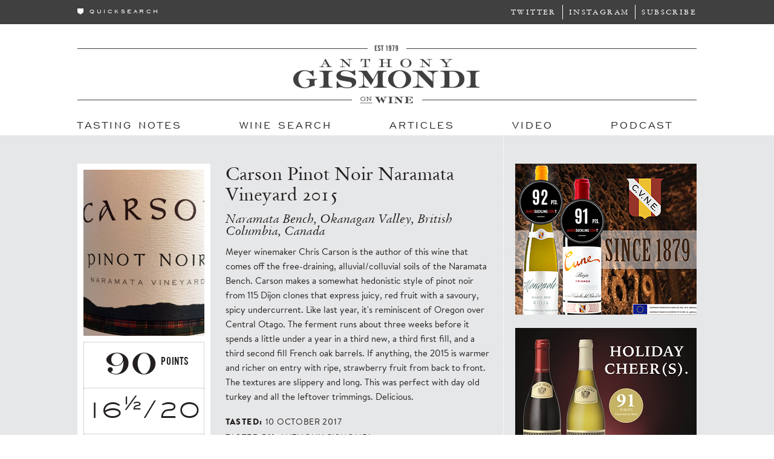

--- FILE ---
content_type: text/html; charset=UTF-8
request_url: https://gismondionwine.com/tasting-notes/201710/carson-pinot-noir-naramata-vineyard-2015/
body_size: 4131
content:
<!doctype html>
<!--[if lt IE 7]> <html class="no-js lt-ie9 lt-ie8 lt-ie7" lang="en"> <![endif]-->
<!--[if IE 7]>    <html class="no-js lt-ie9 lt-ie8" lang="en"> <![endif]-->
<!--[if IE 8]>    <html class="no-js lt-ie9" lang="en"> <![endif]-->
<!--[if gt IE 8]><!--> <html class="no-js" lang="en"> <!--<![endif]-->
<head>
<!-- Google Tag Manager -->
<script>(function(w,d,s,l,i){w[l]=w[l]||[];w[l].push({'gtm.start':
new Date().getTime(),event:'gtm.js'});var f=d.getElementsByTagName(s)[0],
j=d.createElement(s),dl=l!='dataLayer'?'&l='+l:'';j.async=true;j.src=
'https://www.googletagmanager.com/gtm.js?id='+i+dl;f.parentNode.insertBefore(j,f);
})(window,document,'script','dataLayer','GTM-5XNKLQBG');</script>
<!-- End Google Tag Manager -->
  <meta charset="utf-8">

  <title>Carson Pinot Noir Naramata Vineyard 2015 - Tasting Note - Gismondi On Wine</title>
    
    <script type="text/javascript">
    //<![CDATA[
    if (screen.width < 768){
        document.write('<meta name="viewport" content="width=device-width"/>');
    }
    //]]>
    </script>
  
    <link rel="stylesheet" href="//ajax.googleapis.com/ajax/libs/jqueryui/1.13.2/themes/smoothness/jquery-ui.css">
  <link href="https://gismondionwine.com/dexx/jscripts/validationEngine.jquery.css" rel="stylesheet" type="text/css" />
  <link href="https://gismondionwine.com/dexx/template/gismondi_style.css?ver=1.3.11" rel="stylesheet" type="text/css">
  <script src="https://gismondionwine.com/dexx/jscripts/libs/modernizr-2.5.3.min.js"></script>

  <link rel="apple-touch-icon" sizes="57x57" href="/apple-touch-icon-57x57.png">
  <link rel="apple-touch-icon" sizes="60x60" href="/apple-touch-icon-60x60.png">
  <link rel="apple-touch-icon" sizes="72x72" href="/apple-touch-icon-72x72.png">
  <link rel="apple-touch-icon" sizes="76x76" href="/apple-touch-icon-76x76.png">
  <link rel="apple-touch-icon" sizes="114x114" href="/apple-touch-icon-114x114.png">
  <link rel="apple-touch-icon" sizes="120x120" href="/apple-touch-icon-120x120.png">
  <link rel="apple-touch-icon" sizes="144x144" href="/apple-touch-icon-144x144.png">
  <link rel="apple-touch-icon" sizes="152x152" href="/apple-touch-icon-152x152.png">
  <link rel="apple-touch-icon" sizes="180x180" href="/apple-touch-icon-180x180.png">
  <link rel="icon" type="image/png" href="/favicon-32x32.png" sizes="32x32">
  <link rel="icon" type="image/png" href="/favicon-194x194.png" sizes="194x194">
  <link rel="icon" type="image/png" href="/favicon-96x96.png" sizes="96x96">
  <link rel="icon" type="image/png" href="/android-chrome-192x192.png" sizes="192x192">
  <link rel="icon" type="image/png" href="/favicon-16x16.png" sizes="16x16">
  <link rel="manifest" href="/manifest.json">
  <meta name="msapplication-TileColor" content="#404041">
  <meta name="msapplication-TileImage" content="/mstile-144x144.png">
  <meta name="theme-color" content="#404041">

</head>
<body>
  <!--[if lt IE 7]><p class=chromeframe>Your browser is <em>ancient!</em> <a href="http://browsehappy.com/">Upgrade to a different browser</a> or <a href="http://www.google.com/chromeframe/?redirect=true">install Google Chrome Frame</a> to experience this site.</p><![endif]-->
<!-- Google Tag Manager (noscript) -->
<noscript><iframe src="https://www.googletagmanager.com/ns.html?id=GTM-5XNKLQBG"
height="0" width="0" style="display:none;visibility:hidden"></iframe></noscript>
<!-- End Google Tag Manager (noscript) -->
    <div class="pageWrapper">    
        <header>
        	<div class="headerBar">
            	<div class="headerWrapper">
                    <div class="headerQuickSearch"><img src="https://gismondionwine.com/dexx/files/nav-dropdown-arrow-white.png">quicksearch</div>
                    <div class="headerNavButton"><img src="https://gismondionwine.com/dexx/template/images/nav_icon.png"></div>
                    <div class="dropdownQuickSearch">
                        Search Tasting Notes
                        <div class="quickSearchBox">For:<form id="quicksearchForm" action="https://gismondionwine.com/wine-search/" name="quicksearchForm" method="post"><input type="text" class="quickSearchText" name="frmQuickSearch" onkeydown="if(event.keyCode==13)$('#quicksearchForm').submit();"><input type="submit" class="quickSearchButton" value=""></form><div class="quickSearchGo">Go</div></div>
                        <a href="https://gismondionwine.com/wine-search">Take me to the Wine Search</a>
                    </div>
                    <ul class="headerSocial">
                        <li><a href="https://twitter.com/thespitter" target="_blank">Twitter</a></li>
                        <li><a href="https://instagram.com/gismondionwine" target="_blank">Instagram</a></li>
                        <li><a href="https://gismondionwine.com/subscribe/">Subscribe</a></li>
                    </ul>
                    <div class="headerLogo"><a href="https://gismondionwine.com"><img src="https://gismondionwine.com/dexx/files/GOW_photo-overlay.png" alt="Anthony Gismondi on Wine"></a></div>
                    <div style="clear: both;"></div>
                    
                </div>
            </div>
            <div class="headerImg">
                <a href="https://gismondionwine.com"><img alt="Anthony Gismondi on Wine" src="https://gismondionwine.com/dexx/files/gow-header.png"></a>
            </div>
            <nav>
                <ul class="headerNav">
                    <a href="https://gismondionwine.com/tasting-notes/" class="dexx-menu-128"><li>Tasting Notes</li></a><a href="https://gismondionwine.com/wine-search/" class="dexx-menu-139"><li>Wine Search</li></a><a href="https://gismondionwine.com/blog/" class="dexx-menu-129"><li>Articles</li></a><a href="https://gismondionwine.com/media/" class="dexx-menu-130"><li>Video</li></a><a href="https://gismondionwine.com/podcast/" class="dexx-menu-157"><li>Podcast</li></a>                </ul>
                <div class="headerNavClose">X</div>
                <div style="clear: both;"></div>
            </nav>
        </header>
        <div class="mainBG">        
            <div class="main">
                <div class="borderOffset">
                    <div class="contentWrapper"><div class="tastingNotes"><div class="tastingDetail" id="26773" ><div class="tastingCard"><div class="tastingImage"><img src="https://gismondionwine.com/dexx/user_images/wine/201709/CarsonPN200_1.jpg" alt="Carson Pinot Noir Naramata Vineyardtext"></div><div class="resultsScore"><span class="resultsPointNumber">90</span><span class="resultsPoints">POINTS</span></div><div class="resultsScore20">16<sup>&frac12;</sup>/20</div><div class="resultsScoreStar"><img src="https://gismondionwine.com/dexx/files/WineScoreLaurel_L.png"><img src="https://gismondionwine.com/dexx/files/WineScoreIcon_4.png"><img src="https://gismondionwine.com/dexx/files/WineScoreIcon_4.png"><img src="https://gismondionwine.com/dexx/files/WineScoreIcon_4.png"><img src="https://gismondionwine.com/dexx/files/WineScoreIcon_3.png"><img src="https://gismondionwine.com/dexx/files/WineScoreIcon_0.png"><img src="https://gismondionwine.com/dexx/files/WineScoreLaurel_R.png"></div></div><div class="resultsText"><h3 class="resultName">Carson Pinot Noir Naramata Vineyard 2015</h3><span class="resultAppellation">Naramata Bench, Okanagan Valley, British Columbia, Canada</span><span class="resultNotes">Meyer winemaker Chris Carson is the author of this wine that comes off the free-draining, alluvial/colluvial soils of the Naramata Bench. Carson makes a somewhat hedonistic style of pinot noir from 115 Dijon clones that express juicy, red fruit with a savoury, spicy undercurrent. Like last year, it's reminiscent of Oregon over Central Otago. The ferment runs about three weeks before it spends a little under a year in a third new, a third first fill, and a third second fill French oak barrels. If anything, the 2015 is warmer and richer on entry with ripe, strawberry fruit from back to front. The textures are slippery and long. This was perfect with day old turkey and all the leftover trimmings. Delicious.</span><span class="resultDetail">Tasted: <span>10 October 2017</span></span><span class="resultDetail">Tasted by: <span>Anthony Gismondi</span></span><span class="resultMultiDetailLabel resultPrices">Prices: </span><span class="resultMultiDetailList resultPriceList"><table cellspacing="0" border="0"><tr><td style="vertical-align:top;">BC</td><td style="vertical-align:top;">$35.00</td><td style="vertical-align:top;">750ml</td><td>New District</td></tr></table></span><span class="resultDetail">Producer: <span>Carson</span></span><span class="resultDetail">Grape: <span>Pinot Noir</span></span><span class="resultDetail">CSPC: <span>2758</span></span><span class="resultDetail">UPC: <span>626990119722</span></span><div class="resultShare"><a href="https://www.facebook.com/sharer.php?u=https%3A%2F%2Fgismondionwine.com%2Ftasting-notes%2F201710%2Fcarson-pinot-noir-naramata-vineyard-2015" title="Share this on Facebook" target="_blank">Share on Facebook</a><a href="http://twitter.com/intent/tweet?text=Carson+Pinot+Noir+Naramata+Vineyard&url=https%3A%2F%2Fgismondionwine.com%2Ftasting-notes%2F201710%2Fcarson-pinot-noir-naramata-vineyard-2015&via=GismondiOnWine" title="Tweet this" target="_blank">Share on Twitter</a></div></div></div><div class="noteRelatedWines"><div class="relatedWineContainer"><div class="relatedWineImage"><a href="https://gismondionwine.com/tasting-notes/202110/carson-pinot-noir-naramata-vineyard-2018?note=36058" target="_blank"><img src="https://gismondionwine.com/dexx/user_images/wine/202110/CarsonPN19115.jpg"></a></div><div class="relatedWineInfo"><a href="https://gismondionwine.com/tasting-notes/202110/carson-pinot-noir-naramata-vineyard-2018?note=36058" target="_blank"><span class="relatedWineScore">91/100</span><span class="relatedWineName">Carson Pinot Noir Naramata Vineyard 2018</span><span class="relatedWineApp">Naramata Bench, Okanagan Valley, British Columbia, Canada</span></a></div></div><div class="relatedWineContainer"><div class="relatedWineImage"><a href="https://gismondionwine.com/tasting-notes/201903/carson-pinot-noir-naramata-vineyard-2016?note=29595" target="_blank"><img src="https://gismondionwine.com/dexx/user_images/wine/201903/CarsonPinotNoirNaramataVineyard2016_Thumb.jpg"></a></div><div class="relatedWineInfo"><a href="https://gismondionwine.com/tasting-notes/201903/carson-pinot-noir-naramata-vineyard-2016?note=29595" target="_blank"><span class="relatedWineScore">91/100</span><span class="relatedWineName">Carson Pinot Noir Naramata Vineyard 2016</span><span class="relatedWineApp">Naramata Bench, Okanagan Valley, British Columbia, Canada</span></a></div></div><div class="relatedWineContainer"><div class="relatedWineImage"><a href="https://gismondionwine.com/tasting-notes/201612/carson-pinot-noir-naramata-vineyard-2014?note=25068" target="_blank"><img src="https://gismondionwine.com/dexx/user_images/wine/201611/CarsonPN14115.jpg"></a></div><div class="relatedWineInfo"><a href="https://gismondionwine.com/tasting-notes/201612/carson-pinot-noir-naramata-vineyard-2014?note=25068" target="_blank"><span class="relatedWineScore">91/100</span><span class="relatedWineName">Carson Pinot Noir Naramata Vineyard 2014</span><span class="relatedWineApp">Naramata Bench, Okanagan Valley, British Columbia, Canada</span></a></div></div><div class="relatedWineContainer"><div class="relatedWineImage"><a href="https://gismondionwine.com/tasting-notes/201504/carson-pinot-noir-naramata-vineyard-2013?note=22398" target="_blank"><img src="https://gismondionwine.com/dexx/files/spacer.gif" width="115" height="115"></a></div><div class="relatedWineInfo"><a href="https://gismondionwine.com/tasting-notes/201504/carson-pinot-noir-naramata-vineyard-2013?note=22398" target="_blank"><span class="relatedWineScore">90/100</span><span class="relatedWineName">Carson Pinot Noir Naramata Vineyard 2013</span><span class="relatedWineApp">Naramata Bench, Okanagan Valley, British Columbia, Canada</span></a></div></div></div><div class="mobileAd"><div class="adSkyScraper" style="width: 300px; height: 250px;"><a class="adClick" data-adid="1594" href="https://www.everythingwine.ca/cune-crianza-rioja-750-ml" target="_blank"><img class="adSpacer" src="https://gismondionwine.com/dexx/files/spacer.gif"></a><img src="https://gismondionwine.com/dexx/user_images/adverts/advert_1594/CVNE_Cune_Monopole_July__Oct__Jan__April.png"></div></div><div class="mobileAd"><div class="adSkyScraper" style="width: 300px; height: 250px;"><a class="adClick" data-adid="1550" href="https://www.bcliquorstores.com/product-catalogue?search=louis%20jadot&sort=_score:desc&page=1" target="_blank"><img class="adSpacer" src="https://gismondionwine.com/dexx/files/spacer.gif"></a><img src="https://gismondionwine.com/dexx/user_images/adverts/advert_1550/GOW_Big_Box_Dec_Jadot-250x300.jpg"></div></div><div class="mobileAd"><div class="adSkyScraper" style="width: 300px; height: 250px;"><a class="adClick" data-adid="1556" href="https://www.bcliquorstores.com/product/694216" target="_blank"><img class="adSpacer" src="https://gismondionwine.com/dexx/files/spacer.gif"></a><img src="https://gismondionwine.com/dexx/user_images/adverts/advert_1556/Il-Fauno.png"></div></div><div class="mobileAd"><div class="adSkyScraper" style="width: 300px; height: 250px;"><a class="adClick" data-adid="1580" href="https://www.bcliquorstores.com/product/190702" target="_blank"><img class="adSpacer" src="https://gismondionwine.com/dexx/files/spacer.gif"></a><img src="https://gismondionwine.com/dexx/user_images/adverts/advert_1580/DRO-Vaillons-ad.png"></div></div></div>                    </div>
                    <div class="adBar"><div class="adSkyScraper" style="width: 300px; height: 250px;"><a class="adClick" data-adid="1594" href="https://www.everythingwine.ca/cune-crianza-rioja-750-ml" target="_blank"><img class="adSpacer" src="https://gismondionwine.com/dexx/files/spacer.gif"></a><img src="https://gismondionwine.com/dexx/user_images/adverts/advert_1594/CVNE_Cune_Monopole_July__Oct__Jan__April.png"></div><div class="adSkyScraper" style="width: 300px; height: 250px;"><a class="adClick" data-adid="1550" href="https://www.bcliquorstores.com/product-catalogue?search=louis%20jadot&sort=_score:desc&page=1" target="_blank"><img class="adSpacer" src="https://gismondionwine.com/dexx/files/spacer.gif"></a><img src="https://gismondionwine.com/dexx/user_images/adverts/advert_1550/GOW_Big_Box_Dec_Jadot-250x300.jpg"></div><div class="adSkyScraper" style="width: 300px; height: 250px;"><a class="adClick" data-adid="1556" href="https://www.bcliquorstores.com/product/694216" target="_blank"><img class="adSpacer" src="https://gismondionwine.com/dexx/files/spacer.gif"></a><img src="https://gismondionwine.com/dexx/user_images/adverts/advert_1556/Il-Fauno.png"></div><div class="adSkyScraper" style="width: 300px; height: 250px;"><a class="adClick" data-adid="1580" href="https://www.bcliquorstores.com/product/190702" target="_blank"><img class="adSpacer" src="https://gismondionwine.com/dexx/files/spacer.gif"></a><img src="https://gismondionwine.com/dexx/user_images/adverts/advert_1580/DRO-Vaillons-ad.png"></div></div>
                    <div style="clear: both;"></div>
                </div>
            </div>
        </div>
        <div class="footerClear"></div>
        <footer>
            <div class="footerContent">
				<div class="footerSocial">
                	<div>
                    Follow us on<br>
                    <span class="footerSocialTag">Twitter</span><br>
                    <a href="https://twitter.com/thespitter" target="_blank"><img src="https://gismondionwine.com/dexx/files/footer-twitter.png" alt="Twitter"></a>
                    </div>
                    <div>
                    Connect on<br>
                    <span class="footerSocialTag">Instagram</span><br>
                    <a href="https://instagram.com/gismondionwine" target="_blank"><img src="https://gismondionwine.com/dexx/files/footer-instagram.png" alt="Instagram"></a>
                    </div>
                </div>
                <div class="footerInfo">
                	Location
                    <p>
                    1177 Esplanade Avenue<br>
                    West Vancouver<br>
                    British Columbia<br>
                    Canada V7T 1G3<br>
                    <span id="e396241098">[email address protected by javascript]</span><script type="text/javascript">/*<![CDATA[*/eval("var a=\"yEeJwk3idSF2smQ.W08HI79cUnAfTx@aXNolt4uBbjK-6RL5O1+rghPZYpMqGzVvCD_\";var b=a.split(\"\").sort().join(\"\");var c=\"1PLZm51qhZP61ZPv1PRe-Zh\";var d=\"\";for(var e=0;e<c.length;e++)d+=b.charAt(a.indexOf(c.charAt(e)));document.getElementById(\"e396241098\").innerHTML=\"<a href=\\\"mailto:\"+d+\"\\\">\"+d+\"</a>\"")/*]]>*/</script>                    </p>
                </div>
                <div class="footerLinks">
                <ul class="menuOtherPages"><a href="https://gismondionwine.com/subscribe/" class="dexx_submenu"><li>Subscribe</li></a><a href="https://gismondionwine.com/contact/" class="dexx_submenu"><li>Contact Us</li></a><a href="https://gismondionwine.com/contributors/" class="dexx_submenu"><li>Contributors</li></a><a href="https://gismondionwine.com/media-download/" class="dexx_submenu"><li>Media Download</li></a><a href="https://gismondionwine.com/privacy/" class="dexx_submenu"><li>Privacy Policy</li></a><a href="https://gismondionwine.com/login"><li>Login</li></a>
</ul><ul class="menuMainPages"><a href="https://gismondionwine.com"><li>Home</li></a><a href="https://gismondionwine.com/tasting-notes/" class="dexx_submenu"><li>Tasting Notes</li></a><a href="https://gismondionwine.com/wine-search/" class="dexx_submenu"><li>Wine Search</li></a><a href="https://gismondionwine.com/blog/" class="dexx_submenu"><li>Articles</li></a><a href="https://gismondionwine.com/media/" class="dexx_submenu"><li>Video</li></a><a href="https://gismondionwine.com/podcast/" class="dexx_submenu"><li>Podcast</li></a></ul>                </div>
                <div class="backToTop">Back to Top</div>
            </div>
        </footer>
    </div>

  <script src="//ajax.googleapis.com/ajax/libs/jquery/1.12.4/jquery.min.js"></script>
  <script src="https://gismondionwine.com/dexx/jscripts/libs/mediaelement/mediaelement-and-player.min.js"></script>
  <script src="https://gismondionwine.com/dexx/jscripts/plugins.js"></script>
  <script src="https://gismondionwine.com/dexx/jscripts/script.js?v=1.2.2"></script>
  <script src="//ajax.googleapis.com/ajax/libs/jqueryui/1.13.2/jquery-ui.min.js"></script>
  <script src="https://gismondionwine.com/dexx/jscripts/jquery.validationEngine.js"></script>
  <script src="https://gismondionwine.com/dexx/jscripts/jquery.validationEngine-en.js"></script>
<script type="text/javascript" src="//downloads.mailchimp.com/js/signup-forms/popup/unique-methods/embed.js" data-dojo-config="usePlainJson: true, isDebug: false"></script><script type="text/javascript">window.dojoRequire(["mojo/signup-forms/Loader"], function(L) { L.start({"baseUrl":"mc.us3.list-manage.com","uuid":"60518acf955d6c4f78fe0cdbb","lid":"c8de47c72e","uniqueMethods":true}) })</script></body>
</html>

--- FILE ---
content_type: text/javascript; charset=utf-8
request_url: https://gismondionwine.com/dexx/jscripts/script.js?v=1.2.2
body_size: 2501
content:
/*
 * Gismondi on Wine Core Scripts
 * 
 * v1.1.1
 * 
 */

$(document).ready(function(){
        $('.adClick').click(function() {
            adID = $(this).data("adid");
            var dataContent = "adID=" + adID;
            $.getJSON("/dexx/snippets/advertisement_tracker.php",dataContent, function(json){ 
                if(json.logged) {
                    return true;
                } else {
                    return false;
                }
            }); //End json 
        });
        $(".tastingCard").each(function(){
            var wine_id = $(this).data("wineid");
            var text_height = $("#" + wine_id).height() + 80;
            console.log(text_height,$(this).height());
            if(text_height > $(this).height()){
                $(this).css("height",text_height - 20);
            }
        });
        $(".imgCenter").each(function(){
            var iheight = $(this).data("iheight");
            var iwidth = $(this).data("iwidth");
            var hwr = iheight / iwidth;
            var phwr = $(this).parent().height() / $(this).parent().width();
            var adjust_d = iheight * ($(this).parent().width() / iwidth);
            $(this).parent().css("overflow", "hidden");
            $(this).css("position", "relative");
            if (hwr < phwr) {
                adjust_d = iwidth * ($(this).parent().height() / iheight);
                $(this).css("height","100%");
                $(this).css("margin-left", ($(this).parent().width() - adjust_d) / 2 + "px");
            } else {
                adjust_d = iheight * ($(this).parent().width() / iwidth);
                $(this).css("width","100%");
                $(this).css("margin-top", ($(this).parent().height() - adjust_d) / 2 + "px");
            }
        });
        $(".imgCenter").show();
        $(".imgCenterZoom").each(function(){
            var iheight = $(this).data("iheight");
            var iwidth = $(this).data("iwidth");
            var hwr = iheight / iwidth;
            var phwr = $(this).parent().height() / $(this).parent().width();
            var adjust_d;
            $(this).parent().css("overflow", "hidden");
            $(this).css("position", "relative");
            if (hwr < phwr) {
                adjust_d = iwidth * ($(this).parent().height() * 1.2 / iheight);
                $(this).css("height","120%");
                $(this).css("margin-top","-10%");
                $(this).css("margin-left", ($(this).parent().width() - adjust_d) / 2 + "px");
            } else {
                adjust_d = iheight * ($(this).parent().width() * 1.2 / iwidth);
                $(this).css("width","120%");
                $(this).css("margin-left","-10%");
                $(this).css("margin-top", ($(this).parent().height() - adjust_d) / 2 + "px");
            }
        });
        $(".imgCenterZoom").show();
        if(navigator.appVersion.indexOf("Win") !== -1){
            $(".contentWrapper").addClass("winChange");
        }
        if($(".resultsContainer").is(":visible")){
            $("body, html").animate({
                 scrollTop: $(".resultsContainer").offset().top
            });
        }
        
        $('.podcastPlayer audio').mediaelementplayer({
            audioWidth: 684,
            audioHeight: 52,
            audioVolume: 'vertical',
            features: ['playpause','progress','current','duration','volume']
        });
        
        $(".dropDown").hover(function(){
            var id = $(this).attr('id');
            id = "#drop-" + id;
            $(id).show();
        },function(){
            var id = $(this).attr('id');
            id = "#drop-" + id;
            $(id).hide();
        });
        
        $(".backToTop").click(function(){
           $("body, html").animate({ scrollTop: "0px" }); 
        });
        
        $(".headerQuickSearch").mouseover(function(){
            $(".dropdownQuickSearch").animate({ top: "40"});
        });
        
        $(".dropdownQuickSearch").mouseleave(function(){
            if($(".quickSearchText").is(":focus") === false){
                $(".dropdownQuickSearch").animate({top: "-135" });
            }
        }); 
        
        $(".quickSearchText").blur(function(){
            $(".dropdownQuickSearch").animate({top: "-135" });
        });
        
        $("#contributor1").click(function(){
            $(".homeContributorsPostContainer").hide();
            $("#cpost1").show();
        });

        $("#contributor2").click(function(){
            $(".homeContributorsPostContainer").hide();
            $("#cpost2").show();
        });

        $("#contributor3").click(function(){
            $(".homeContributorsPostContainer").hide();
            $("#cpost3").show();
        });
                
        $("#blogCategoryFilter").click(function(){
            var new_src;
            if($(".blogCategories").is(":visible")){
                $(".blogCategories").slideUp();
                new_src = $(this).children().attr("src").replace("U.png","D.png");
            } else {
                $(".blogCategories").slideDown();
                new_src = $(this).children().attr("src").replace("D.png","U.png");
            }
            $(this).children().attr("src", new_src);
            return false;
        });

        $(".advancedToggle").click(function(){
            var new_src;
            if($(".advancedContainer").is(":visible")){
                $(".advancedContainer").slideUp("5000");
                new_src = $(".advancedToggle img").attr("src").replace("U.png","D.png");
            } else {
                $(".advancedContainer").slideDown("5000");
                new_src = $(".advancedToggle img").attr("src").replace("D.png","U.png");
            }
            $(".advancedToggle img").attr("src", new_src);
            return false;
        });
        
        $(".tasterSelect").change(function(){
            var cur_note = $(this).val();
            $(".tastingDetail").hide();
            $("#" + cur_note).show();
            $("#" + cur_note + "select").val(cur_note);
        });
        
        if($('#wine-search-new-request').length) {
            submitSearch($("#quickSearch"));
        }
        
        $("#quicksearchForm, .tastingSearch form").on("submit",function(event) {
           event.preventDefault();
           $.ajax({
              method: 'POST',
              url: '/dexx/snippets/wine_search_quicksearch.php?' + $(this).serialize(),
              success: function(data) {
                  console.log(data);
                  window.location.href="/wine-search";
              }
           });
        });
        
        $('#advancedSearch, #quickSearch').on("submit",function(event) {
            event.preventDefault();
            submitSearch($(this));
        });

        $("#quickSubmit").click(function(){
            if($("#quickSearchInput").val() !== ""){
                submitSearch($("#quickSearch"));
            } else {
                submitSearch($("#advancedSearch"));
            }
        });

        $("#accountToggle").click(function() {
            if($("#accountDropdown").is(":visible")) {
                $("#accountDropdown").slideUp(500);
            } else {
                $("#accountDropdown").slideDown(500);
            }
        });
        $(".headerNavButton").click(function() {
                $(".headerNav").show();
                $(".headerNavClose").show();
        });
        $(".headerNavClose").click(function() {
                $(".headerNav").hide();
                $(".headerNavClose").hide();
        });

        $(".downloadDropdown").change(function() {
           var $selected = $(this).find(":selected");
           if($selected.val() > 0) {
               window.open("/dexx/snippets/download_media_request.php?key=" + $selected.val() + "&type=" + $(this).data("type"));
           }
        });
        
        $("#memberRegister").validationEngine({
            ajaxFormValidation: true,
            promptPosition : "topLeft", scroll: false,
            onAjaxFormComplete: registerSubmitCallback
	});
        $("#memberSubscribe").validationEngine({promptPosition : "topLeft", scroll: false});
        $("#updateInformation").validationEngine({
            ajaxFormValidation: true,
            promptPosition : "topLeft", scroll: false,
            onAjaxFormComplete: updateSubmitCallback
	});
        $("#passwordUpdate").validationEngine({
            ajaxFormValidation: true,
            promptPosition : "topLeft", scroll: false,
            onAjaxFormComplete: updatePasswordSubmitCallback
	});
        $("#deleteAccount").validationEngine({
            ajaxFormValidation: true,
            promptPosition : "topLeft", scroll: false,
            onAjaxFormComplete: accountDeleteSubmitCallback
	});
        $("#login-register").validationEngine({
            ajaxFormValidation: true,
            promptPosition : "topLeft", scroll: false,
            onAjaxFormComplete: loginSubmitCallback
        });
        $("#forgot-pw").validationEngine({
            ajaxFormValidation: true,
            promptPosition : "topLeft", scroll: false,
            onAjaxFormComplete: forgotPasswordEmailSubmitCallback
        });
        $("#change-pw").validationEngine({
            ajaxFormValidation: true,
            promptPosition : "topLeft", scroll: false,
            onAjaxFormComplete: passwordChangeSubmitCallback
        });
});
        
        
/* Wine Search Scripts */
             
function submitSearch(form) {
    $(".resultsContainer").show();
    $(".resultsCount").html("");
    $(".pageNumbers").html("");
    $(".resultsList").html("<div class=\"resultsZero\">Searching...</div>");

    if(form.is($("#quickSearch"))) {
        if($(".advancedContainer").is(":visible")) {
            $(".advancedToggle").click();
        }
        $("#advancedSearch")[0].reset();
    } else {
        $("#quickSearchInput").val(""); 
        $("body, html").animate({
             scrollTop: $(".resultsContainer").offset().top
        });
    }
    $.ajax({
        method: 'GET',
        url: '/dexx/snippets/wine_search_ajax.php?' + form.serialize(),
        success: function(result) {
            retrieveResults(1);
        }
    });
}
function retrieveResults(page) {
    $(".resultsList").html("<div class=\"resultsZero\">Loading...</div>");
    $.ajax({
        method: 'GET',
        url: '/dexx/snippets/wine_search_get_results.php?page=' + page,
        success: function(data) {
            var results = JSON.parse(data);
            $(".resultsCount").html(results.count);
            $(".resultsList").html(results.list);
            $(".pageNumbers").html(results.page);
            $("body, html").animate({
                 scrollTop: $(".resultsContainer").offset().top
            });
        }
    });
}

function resetForm(form) {
    form.find("input[type=text]").val("");
}

/* User System Forms */
            
function registerSubmitCallback(status,form,json,options){
    if (window.console)
            console.log(status);
        
    if (status == true) {
        $('#registerForm').hide();
        if(json.added){
            if(json.emailed){
                $('#registerThankYou').show();
                return true;
            } else {
                $('#registerFailed').show();
                return false;
            }
        } else {
            if(json.exists) {
                $('#registerAlreadyUsed').show();
                return false
            } else {
                $('#registerFailed').show();
                return false;
            }
        }
    }
}
            
function updateSubmitCallback(status,form,json,options){
    if (window.console)
            console.log(status);

    if (status == true) {
        $('#registerForm').hide();
        if(json.updated){
            $('#updateThankYou').show();
        } else {
            if(json.exists) {
                $('#updatedAlreadyUsed').show();
                return false
            } else {
                $('#updateFailed').show();
                return false;
            }
        }
    }
}

function updatePasswordSubmitCallback(status,form,json,options){
    if (window.console)
            console.log(status);
            
    if (status == true) {
        if(json.updated){
            $('#registerForm').hide();
            $('#updateThankYou').show();
        } else {
            if(json.wrongpw) {
                $('.invalidLoginTable').show();
                return false
            } else {
                $('#registerForm').hide();
                $('#updateFailed').show();
                return false;
            }
        }
    }
}

function loginSubmitCallback(status,form,json,options){
    if (window.console) {
            console.log(status);
    }

    if (status == true) {
        if(json.logged == true){
            window.location.replace(json.url);
            return true;
        } else if(json.notverified == true){
            $('#login-register').hide();
            $('#loginFailed').show();
            return false;
        } else {
            $(".invalidLoginTable").show();
            return false;
        }
    }
}

function forgotPasswordEmailSubmitCallback(status,form,json,options){
    if (window.console) {
            console.log(status);
    }

    if (status == true) {
        $('#forgotForm').hide();
        if(json.emailed == true){
            $('#forgotSent').show();
            return true;
        } else {
            if(json.exists == true) {
                $("#forgotFailed").show();
                return false;
            } else {
                $("#forgotNoEmail").show();
                return false;
            }
        }
    }
}

function passwordChangeSubmitCallback(status,form,json,options){
    if (window.console) {
            console.log(status);
    }
        
    if (status == true) {
        $("#forgotForm").hide();
        if(json.updated == true){
            $("#forgotSent").show();
            return true;
        } else {
            $("#forgotFailed").show();
            return false;
        }
    }
}

function accountDeleteSubmitCallback(status,form,json,options){
    if (window.console) {
            console.log(status);
    }
        
    if (status == true) {
        $("#deleteForm").hide();
        if(json.deleted == true){
            $("#deleteSuccess").show();
            return true;
        } else {
            $("#deleteFailure").show();
            return false;
        }
    }
}
